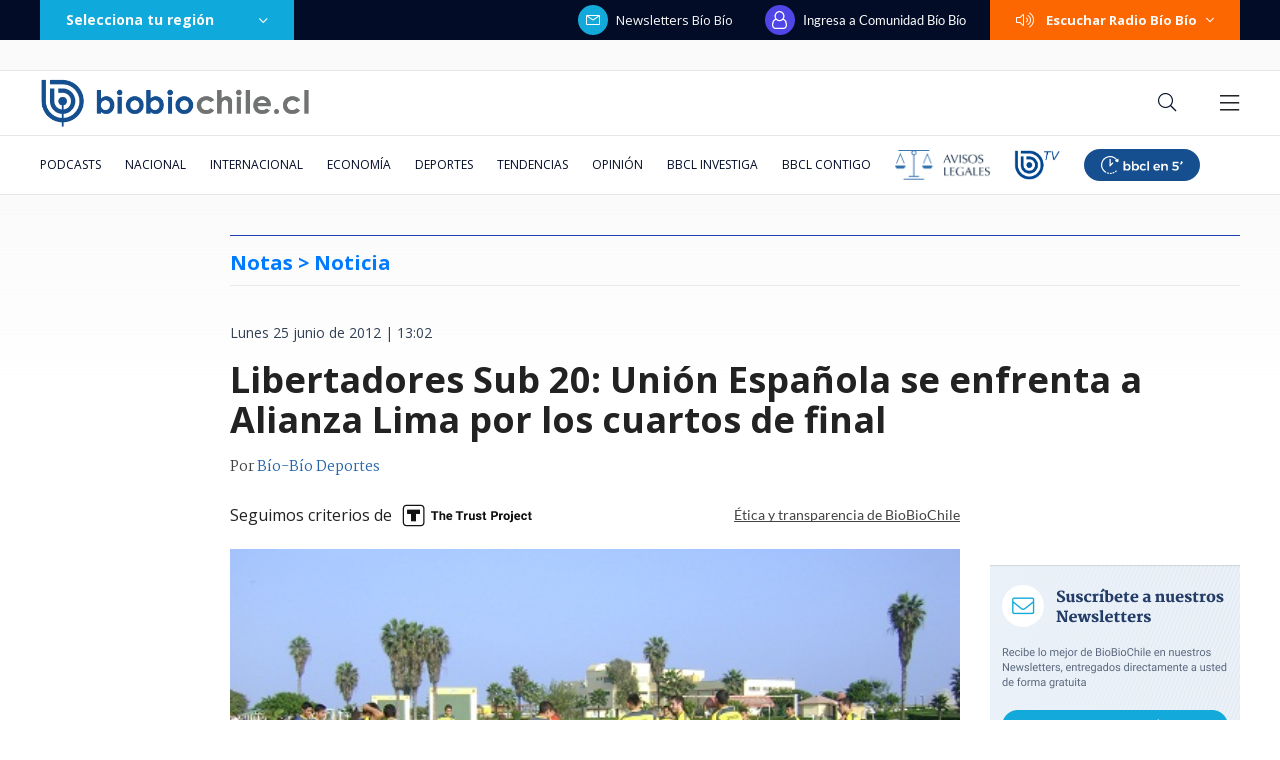

--- FILE ---
content_type: text/html; charset=utf-8
request_url: https://realtime.bbcl.cl/hit/?t=1768994492279&url=https%3A%2F%2Fwww.biobiochile.cl%2Fnoticias%2F2012%2F06%2F25%2Flibertadores-sub-20-union-espanola-se-enfrenta-a-alianza-lima-por-los-cuartos-de-final.shtml&property=01G1KMVDSGMWCR31GWZX0VBJBY&referrer=
body_size: -15
content:
01KFG4KM5CKZFCH3MJJ1N5XE8A.AB9NHt54gnEokL+suh0zYdxPyVWK8HLPbiyNaStAjec=

--- FILE ---
content_type: text/html; charset=utf-8
request_url: https://www.google.com/recaptcha/api2/aframe
body_size: 250
content:
<!DOCTYPE HTML><html><head><meta http-equiv="content-type" content="text/html; charset=UTF-8"></head><body><script nonce="YJ7uTlqECY6-mGR2Z5A54g">/** Anti-fraud and anti-abuse applications only. See google.com/recaptcha */ try{var clients={'sodar':'https://pagead2.googlesyndication.com/pagead/sodar?'};window.addEventListener("message",function(a){try{if(a.source===window.parent){var b=JSON.parse(a.data);var c=clients[b['id']];if(c){var d=document.createElement('img');d.src=c+b['params']+'&rc='+(localStorage.getItem("rc::a")?sessionStorage.getItem("rc::b"):"");window.document.body.appendChild(d);sessionStorage.setItem("rc::e",parseInt(sessionStorage.getItem("rc::e")||0)+1);localStorage.setItem("rc::h",'1768994506546');}}}catch(b){}});window.parent.postMessage("_grecaptcha_ready", "*");}catch(b){}</script></body></html>

--- FILE ---
content_type: application/javascript
request_url: https://www.biobiochile.cl/static/realtime/realtime-general.js?t=1768994502635&callback=BBCL_Realtime
body_size: 1127
content:
/*2026-01-21 11:21:06*/ BBCL_Realtime([{"id":6705409,"titulo":"Qui\u00e9nes son los ministros del gabinete de Jos\u00e9 Antonio Kast: revisa aqu\u00ed su perfil y trayectoria","url":"https:\/\/www.biobiochile.cl\/noticias\/bbcl-explica\/bbcl-explica-notas\/2026\/01\/20\/quienes-son-los-ministros-del-gabinete-de-jose-antonio-kast-revisa-aqui-su-perfil-y-trayectoria.shtml","imagen":"2026\/01\/a_uno_1714093.jpg","video_rudo_destacado":"","categoria":"general","en_vivo":false,"visitas":681},{"id":6705621,"titulo":"\"Lamentamos el desenlace\": Pedro, Juan y Diego y helader\u00eda que us\u00f3 marca Savory ir\u00e1n a quiebra","url":"https:\/\/www.biobiochile.cl\/noticias\/economia\/negocios-y-empresas\/2026\/01\/20\/lamentamos-el-desenlace-pedro-juan-y-diego-y-heladeria-que-uso-marca-savory-iran-a-quiebra.shtml","imagen":"2026\/01\/lamentamos-el-desenlace__-pedro-juan-diego-y-heladeria-que-uso-marca-savory-iran-a-quiebra.jpg","video_rudo_destacado":"","categoria":"nacional","en_vivo":false,"visitas":410},{"id":6703600,"titulo":"Cat\u00e1strofe anticipada: el \"polvor\u00edn\" de 4 mil hect\u00e1reas en Gran Concepci\u00f3n del que nadie se hizo cargo","url":"https:\/\/www.biobiochile.cl\/especial\/bbcl-investiga\/noticias\/reportajes\/2026\/01\/21\/catastrofe-anticipada-el-polvorin-de-4-mil-hectareas-en-gran-concepcion-del-que-nadie-se-hizo-cargo.shtml","imagen":"2026\/01\/incendio-forestal-advertencias-corma.png","video_rudo_destacado":"","categoria":"nacional","en_vivo":false,"visitas":391},{"id":6706096,"titulo":"Senado vuelve a dar portazo a normas de \"amarre\" y despacha a tercer tr\u00e1mite reajuste a sector p\u00fablico","url":"https:\/\/www.biobiochile.cl\/noticias\/nacional\/chile\/2026\/01\/21\/senado-vuelve-a-dar-portazo-a-normas-de-amarre-y-despacha-a-tercer-tramite-reajuste-a-sector-publico.shtml","imagen":"2026\/01\/cntxt-a-1-por-senado-rechaza-normas-amarre-y-reajuste-al-sector-publico-pasa-a-tercer-tramite.jpg","video_rudo_destacado":"","categoria":"nacional","en_vivo":false,"visitas":324},{"id":6706077,"titulo":"\"Un gabinete heredero de Pinochet\": FA arremete contra futuros ministros anunciados por Kast","url":"https:\/\/www.biobiochile.cl\/noticias\/nacional\/chile\/2026\/01\/21\/un-gabinete-heredero-de-pinochet-fa-arremete-contra-futuros-ministros-anunciados-por-kast.shtml","imagen":"2026\/01\/a-1-por-kast-gabinete.png","video_rudo_destacado":"","categoria":"nacional","en_vivo":false,"visitas":319},{"id":6705983,"titulo":"Presidente electo Jos\u00e9 Antonio Kast presenta su gabinete: revisa aqu\u00ed el listado de futuros ministros","url":"https:\/\/www.biobiochile.cl\/noticias\/nacional\/chile\/2026\/01\/20\/presidente-electo-jose-antonio-kast-presenta-a-su-gabinete-sigue-aqui-la-transmision-en-vivo.shtml","imagen":"2026\/01\/a-1-por-kast-presenta-a-su-gabinete-ministros.png","video_rudo_destacado":"","categoria":"nacional","en_vivo":false,"visitas":178},{"id":6706156,"titulo":"Francia pide realizar ejercicio militar de la OTAN en Groenlandia","url":"https:\/\/www.biobiochile.cl\/noticias\/internacional\/europa\/2026\/01\/21\/francia-pide-realizar-ejercicio-militar-de-la-otan-en-groenlandia.shtml","imagen":"2026\/01\/otan-groenlandia.jpg","video_rudo_destacado":"","categoria":"nacional","en_vivo":false,"visitas":164},{"id":6704387,"titulo":"El FMI llama a \"resistir firmemente\" las amenazas a la independencia de los bancos centrales y la Fed","url":"https:\/\/www.biobiochile.cl\/noticias\/economia\/actualidad-economica\/2026\/01\/19\/el-fmi-llama-a-resistir-firmemente-las-amenazas-a-la-independencia-de-los-bancos-centrales-y-la-fed.shtml","imagen":"2026\/01\/el-fmi-llama-a-_resistir-firmemente_-las-amenazas-a-la-independencia-de-los-bancos-centrales-y-la-fed.jpg","video_rudo_destacado":"","categoria":"nacional","en_vivo":false,"visitas":163},{"id":6706108,"titulo":"Sujetos atacaron a disparos a bomberos que combat\u00edan incendio en sector rural de Concepci\u00f3n","url":"https:\/\/www.biobiochile.cl\/noticias\/nacional\/region-del-bio-bio\/2026\/01\/21\/reportan-ataque-a-disparos-contra-bomberos-en-sector-puente-3-de-concepcion.shtml","imagen":"2026\/01\/cntxt-a-1-por-bomberos-atacados-a-tiros-puente-3-concepcion.jpg","video_rudo_destacado":"","categoria":"nacional","en_vivo":false,"visitas":152},{"id":6705150,"titulo":"Due\u00f1a de fundo donde desapareci\u00f3 Mar\u00eda Ercira pasar\u00e1 a ser imputada en la investigaci\u00f3n","url":"https:\/\/www.biobiochile.cl\/noticias\/nacional\/region-de-valparaiso\/2026\/01\/20\/duena-de-fundo-donde-desaparecio-maria-ercira-pasara-a-imputada-en-la-investigacion.shtml","imagen":"2026\/01\/foto-de-contexto-nota-bbcl-47.png","video_rudo_destacado":"","categoria":"nacional","en_vivo":false,"visitas":132}])

--- FILE ---
content_type: application/javascript; charset=utf-8
request_url: https://fundingchoicesmessages.google.com/f/AGSKWxWR_gDVIXP_GpOa0260g2k_cOkqeOI955or_s536Lj1nZjaEaQrP2SgkYoxULhcJkf9nDKXyeCwZhQ-XVXuzaC_qAnWvyPwThV9Uu0EoiFuSOJ3UbTVHwHlLLmFqOue_ce-Dx3DOg==?fccs=W251bGwsbnVsbCxudWxsLG51bGwsbnVsbCxudWxsLFsxNzY4OTk0NTAwLDY5NzAwMDAwMF0sbnVsbCxudWxsLG51bGwsW251bGwsWzddXSwiaHR0cHM6Ly93d3cuYmlvYmlvY2hpbGUuY2wvbm90aWNpYXMvMjAxMi8wNi8yNS9saWJlcnRhZG9yZXMtc3ViLTIwLXVuaW9uLWVzcGFub2xhLXNlLWVuZnJlbnRhLWEtYWxpYW56YS1saW1hLXBvci1sb3MtY3VhcnRvcy1kZS1maW5hbC5zaHRtbCIsbnVsbCxbWzgsIjlvRUJSLTVtcXFvIl0sWzksImVuLVVTIl0sWzE5LCIyIl0sWzE3LCJbMF0iXSxbMjQsIiJdLFsyNSwiW1s5NTM0MDI1Miw5NTM0MDI1NF1dIl0sWzI5LCJmYWxzZSJdXV0
body_size: -218
content:
if (typeof __googlefc.fcKernelManager.run === 'function') {"use strict";this.default_ContributorServingResponseClientJs=this.default_ContributorServingResponseClientJs||{};(function(_){var window=this;
try{
var QH=function(a){this.A=_.t(a)};_.u(QH,_.J);var RH=_.ed(QH);var SH=function(a,b,c){this.B=a;this.params=b;this.j=c;this.l=_.F(this.params,4);this.o=new _.dh(this.B.document,_.O(this.params,3),new _.Qg(_.Qk(this.j)))};SH.prototype.run=function(){if(_.P(this.params,10)){var a=this.o;var b=_.eh(a);b=_.Od(b,4);_.ih(a,b)}a=_.Rk(this.j)?_.be(_.Rk(this.j)):new _.de;_.ee(a,9);_.F(a,4)!==1&&_.G(a,4,this.l===2||this.l===3?1:2);_.Fg(this.params,5)&&(b=_.O(this.params,5),_.hg(a,6,b));return a};var TH=function(){};TH.prototype.run=function(a,b){var c,d;return _.v(function(e){c=RH(b);d=(new SH(a,c,_.A(c,_.Pk,2))).run();return e.return({ia:_.L(d)})})};_.Tk(8,new TH);
}catch(e){_._DumpException(e)}
}).call(this,this.default_ContributorServingResponseClientJs);
// Google Inc.

//# sourceURL=/_/mss/boq-content-ads-contributor/_/js/k=boq-content-ads-contributor.ContributorServingResponseClientJs.en_US.9oEBR-5mqqo.es5.O/d=1/exm=kernel_loader,loader_js_executable/ed=1/rs=AJlcJMwtVrnwsvCgvFVyuqXAo8GMo9641A/m=web_iab_tcf_v2_signal_executable
__googlefc.fcKernelManager.run('\x5b\x5b\x5b8,\x22\x5bnull,\x5b\x5bnull,null,null,\\\x22https:\/\/fundingchoicesmessages.google.com\/f\/AGSKWxWW1g19-WoOdfZy0iSyOwd8bPX8TW_-fZ6wJhYyIogdQUpM8cCK3sFBEm6R5pZ0FbkWKtSGKSMQp8p5iZ3zigwu45suekkP_VdtBeXtoM1y9GV8rMOlirfBKoLxMC85BomjVOIB9g\\\\u003d\\\\u003d\\\x22\x5d,null,null,\x5bnull,null,null,\\\x22https:\/\/fundingchoicesmessages.google.com\/el\/AGSKWxVeBUsJ5x_WDgF-DRfvxAukyeUq1tJSL_z9zHG9Z_Sx3eJ_MTsAkAFQ8yRyh0xh03pUHkxxWshh885MPU_JY2q6wnrZDBXbzsTB9TfjwGJ0IqrEDAP41FWGF5cQvGjOn0pSTuTE7w\\\\u003d\\\\u003d\\\x22\x5d,null,\x5bnull,\x5b7\x5d\x5d\x5d,\\\x22biobiochile.cl\\\x22,1,\\\x22en\\\x22,null,null,null,null,1\x5d\x22\x5d\x5d,\x5bnull,null,null,\x22https:\/\/fundingchoicesmessages.google.com\/f\/AGSKWxW7J3LLiwE_GsFQEE4NztkB-0qTBQx94wwkp3wv342yJGB0MZlgGiFOjZPj9hbA4-zreD53b5H3xhMJBEXMzby6IwX_f8Foc1in8rE52tZ8sgIuCtCdHFB6JEx2wbIhdhH-weDuUg\\u003d\\u003d\x22\x5d\x5d');}

--- FILE ---
content_type: application/javascript; charset=utf-8
request_url: https://fundingchoicesmessages.google.com/f/AGSKWxUXV8VRGBg4C-51sA1OqwSJ2n47KMS0GnZsqQFQaDXjE1jdLTw8QywyhZtQCnSFeth5To_MSax_ckUrTSX45hZPqlnQ2nIMFmYHjcn6x18HgMZdIwY_5ZRyXjzbG6WC-uH1D_-ponlhlFIZjXu2PIAfi56mdoJuScWKEPSIWz-sdY1xYHGPIeYb1z--/_/banner_file.php?/display_ad?adtype=/prebid2._728x60.
body_size: -1288
content:
window['f9205f31-795c-406e-b79f-6a186d8fa84a'] = true;